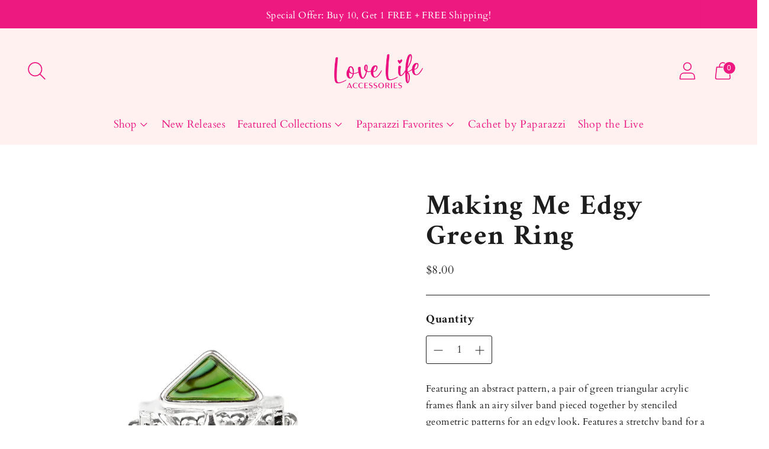

--- FILE ---
content_type: text/html; charset=UTF-8
request_url: https://api.commentsold.com/videeo/v1/sdk/frank_divasshvideeo?token=eyJjdHkiOiJKV1QiLCJhbGciOiJIUzI1NiIsInR5cCI6IkpXVCJ9.eyJpYXQiOjE3Njk5NDY3ODIsImlkIjoiYmM4ODEzYWQtZjZiMy00ZjNjLWExOGItM2QwZjNlNzVlMDQyIiwic2NwIjoidmlkZWVvIn0.HcyyZYbGhEbiBqpzp56tOYGdA9q7BWIb9iyNnSXVIr8&locale=en-US&currency=USD
body_size: 2815
content:
<!DOCTYPE html>
<html>
<head lang="en-US">
    <meta charset="utf-8" />
    <meta name="viewport" content="width=device-width, initial-scale=1" />
    <title>Videeo</title>

            <link rel="preload" href="https://sdk.justsell.live/assets/viewer-1750263744498297cfee5.css" as="style" onload="this.onload=null;this.rel='stylesheet'">
    </head>


<body id='videeo-viewer-body' style='overflow: hidden; background-color: transparent'>
    
            <script src="https://sdk.justsell.live/assets/viewer.7dbe39e2.js" id='scriptFile' defer></script>
    
    <div class="container" style="max-width: unset;">
        <div class="col-xs-12">
            <div id="cs-videeo--mount"></div>
        </div>
    </div>

    <!--suppress JSUnresolvedVariable -->
    <script >
                document.getElementById('scriptFile').addEventListener('load', initVideeoViewer);
                function getI18nFromURL() {
            const searchParams = new URLSearchParams(window.location.search);
            const i18n = {
                locale: searchParams.get('locale'),
                currency: searchParams.get('currency'),
            }
            return Object.keys(i18n).length > 0 ? i18n : undefined;
        }
        function initVideeoViewer() {
            VideeoViewer.init({
                baseUrl: "https://api.commentsold.com/videeo/v1/sdk/frank_divasshvideeo",
                brandColor: "#ed1980",
                customFont: {"title":"Open Sans","url":"https:\/\/fonts.googleapis.com\/css2?family=Open+Sans:ital,wght@0,400;0,600;1,300\u0026display=swap"},
                soldKeyword: "Sold",
                displaySoldCommentOnProductView: "1",
                customization: {
                    enableReplays: true,
                    hideNowShowing: false,
                    useRoundedCorners: true,
                    theme: "light"
                },
                fontColor: "",
                isLotwStreamingEnabled: "1",
                loginUrl: "https:\/\/api.commentsold.com\/videeo\/v1\/sdk\/frank_divasshvideeo\/facebook-auth",
                mountPoint: "cs-videeo--mount",
                pusherConfig: {"channels":{"presence":"presence-LiveSale2-frank_divasshvideeo","private":"private-LiveSale2-frank_divasshvideeo","public-product-overlay":"new-product-overlay-frank_divasshvideeo","shopifySync":"private-ShopifyProductSync-frank_divasshvideeo"},"cluster":"mt1","key":"53a66097dc63e4d9ec44","authUrl":"https:\/\/api.commentsold.com\/videeo\/v1\/sdk\/frank_divasshvideeo\/pusher\/auth"},
                redirectUrl: "https://frank-divas.myshopify.com/pages/live-shopping",
                shopId: "frank_divasshvideeo",
                streamId: "",
                token: "eyJjdHkiOiJKV1QiLCJhbGciOiJIUzI1NiIsInR5cCI6IkpXVCJ9.eyJpYXQiOjE3Njk5NDY3ODIsImlkIjoiYmM4ODEzYWQtZjZiMy00ZjNjLWExOGItM2QwZjNlNzVlMDQyIiwic2NwIjoidmlkZWVvIn0.HcyyZYbGhEbiBqpzp56tOYGdA9q7BWIb9iyNnSXVIr8",
                user: null,
                i18n: getI18nFromURL(),
                isMiniplayerDisabled: false            });
        }
    </script>
</body>

</html>


--- FILE ---
content_type: text/javascript; charset=utf-8
request_url: https://shoplovelifeaccessories.com/products/making-me-edgy-green-ring.js
body_size: 840
content:
{"id":5878863921316,"title":"Making Me Edgy Green Ring","handle":"making-me-edgy-green-ring","description":"\u003cspan data-mce-fragment=\"1\"\u003eFeaturing an abstract pattern, a pair of green triangular acrylic frames flank an airy silver band pieced together by stenciled geometric patterns for an edgy look. Features a stretchy band for a flexible fit.\u003c\/span\u003e","published_at":"2020-11-23T14:17:35-07:00","created_at":"2020-11-23T14:17:33-07:00","vendor":"Frank Divas","type":"Ring","tags":["Fashion Fix","spo-cs-disabled","spo-default","spo-disabled","spo-notify-me-disabled"],"price":800,"price_min":800,"price_max":800,"available":false,"price_varies":false,"compare_at_price":null,"compare_at_price_min":0,"compare_at_price_max":0,"compare_at_price_varies":false,"variants":[{"id":37044785807524,"title":"Default Title","option1":"Default Title","option2":null,"option3":null,"sku":null,"requires_shipping":true,"taxable":true,"featured_image":null,"available":false,"name":"Making Me Edgy Green Ring","public_title":null,"options":["Default Title"],"price":800,"weight":28,"compare_at_price":null,"inventory_management":"shopify","barcode":"P4ED-GRXX-026WG","requires_selling_plan":false,"selling_plan_allocations":[]}],"images":["\/\/cdn.shopify.com\/s\/files\/1\/0094\/1355\/8338\/products\/MakingMeEdgy-Green_1.jpg?v=1606166255","\/\/cdn.shopify.com\/s\/files\/1\/0094\/1355\/8338\/products\/MakingMeEdgy-Green_2.jpg?v=1606166255"],"featured_image":"\/\/cdn.shopify.com\/s\/files\/1\/0094\/1355\/8338\/products\/MakingMeEdgy-Green_1.jpg?v=1606166255","options":[{"name":"Title","position":1,"values":["Default Title"]}],"url":"\/products\/making-me-edgy-green-ring","media":[{"alt":null,"id":12989168025764,"position":1,"preview_image":{"aspect_ratio":0.667,"height":1500,"width":1000,"src":"https:\/\/cdn.shopify.com\/s\/files\/1\/0094\/1355\/8338\/products\/MakingMeEdgy-Green_1.jpg?v=1606166255"},"aspect_ratio":0.667,"height":1500,"media_type":"image","src":"https:\/\/cdn.shopify.com\/s\/files\/1\/0094\/1355\/8338\/products\/MakingMeEdgy-Green_1.jpg?v=1606166255","width":1000},{"alt":null,"id":12989168058532,"position":2,"preview_image":{"aspect_ratio":0.667,"height":1500,"width":1000,"src":"https:\/\/cdn.shopify.com\/s\/files\/1\/0094\/1355\/8338\/products\/MakingMeEdgy-Green_2.jpg?v=1606166255"},"aspect_ratio":0.667,"height":1500,"media_type":"image","src":"https:\/\/cdn.shopify.com\/s\/files\/1\/0094\/1355\/8338\/products\/MakingMeEdgy-Green_2.jpg?v=1606166255","width":1000}],"requires_selling_plan":false,"selling_plan_groups":[]}

--- FILE ---
content_type: text/javascript; charset=utf-8
request_url: https://shoplovelifeaccessories.com/products/making-me-edgy-green-ring.js
body_size: 163
content:
{"id":5878863921316,"title":"Making Me Edgy Green Ring","handle":"making-me-edgy-green-ring","description":"\u003cspan data-mce-fragment=\"1\"\u003eFeaturing an abstract pattern, a pair of green triangular acrylic frames flank an airy silver band pieced together by stenciled geometric patterns for an edgy look. Features a stretchy band for a flexible fit.\u003c\/span\u003e","published_at":"2020-11-23T14:17:35-07:00","created_at":"2020-11-23T14:17:33-07:00","vendor":"Frank Divas","type":"Ring","tags":["Fashion Fix","spo-cs-disabled","spo-default","spo-disabled","spo-notify-me-disabled"],"price":800,"price_min":800,"price_max":800,"available":false,"price_varies":false,"compare_at_price":null,"compare_at_price_min":0,"compare_at_price_max":0,"compare_at_price_varies":false,"variants":[{"id":37044785807524,"title":"Default Title","option1":"Default Title","option2":null,"option3":null,"sku":null,"requires_shipping":true,"taxable":true,"featured_image":null,"available":false,"name":"Making Me Edgy Green Ring","public_title":null,"options":["Default Title"],"price":800,"weight":28,"compare_at_price":null,"inventory_management":"shopify","barcode":"P4ED-GRXX-026WG","requires_selling_plan":false,"selling_plan_allocations":[]}],"images":["\/\/cdn.shopify.com\/s\/files\/1\/0094\/1355\/8338\/products\/MakingMeEdgy-Green_1.jpg?v=1606166255","\/\/cdn.shopify.com\/s\/files\/1\/0094\/1355\/8338\/products\/MakingMeEdgy-Green_2.jpg?v=1606166255"],"featured_image":"\/\/cdn.shopify.com\/s\/files\/1\/0094\/1355\/8338\/products\/MakingMeEdgy-Green_1.jpg?v=1606166255","options":[{"name":"Title","position":1,"values":["Default Title"]}],"url":"\/products\/making-me-edgy-green-ring","media":[{"alt":null,"id":12989168025764,"position":1,"preview_image":{"aspect_ratio":0.667,"height":1500,"width":1000,"src":"https:\/\/cdn.shopify.com\/s\/files\/1\/0094\/1355\/8338\/products\/MakingMeEdgy-Green_1.jpg?v=1606166255"},"aspect_ratio":0.667,"height":1500,"media_type":"image","src":"https:\/\/cdn.shopify.com\/s\/files\/1\/0094\/1355\/8338\/products\/MakingMeEdgy-Green_1.jpg?v=1606166255","width":1000},{"alt":null,"id":12989168058532,"position":2,"preview_image":{"aspect_ratio":0.667,"height":1500,"width":1000,"src":"https:\/\/cdn.shopify.com\/s\/files\/1\/0094\/1355\/8338\/products\/MakingMeEdgy-Green_2.jpg?v=1606166255"},"aspect_ratio":0.667,"height":1500,"media_type":"image","src":"https:\/\/cdn.shopify.com\/s\/files\/1\/0094\/1355\/8338\/products\/MakingMeEdgy-Green_2.jpg?v=1606166255","width":1000}],"requires_selling_plan":false,"selling_plan_groups":[]}